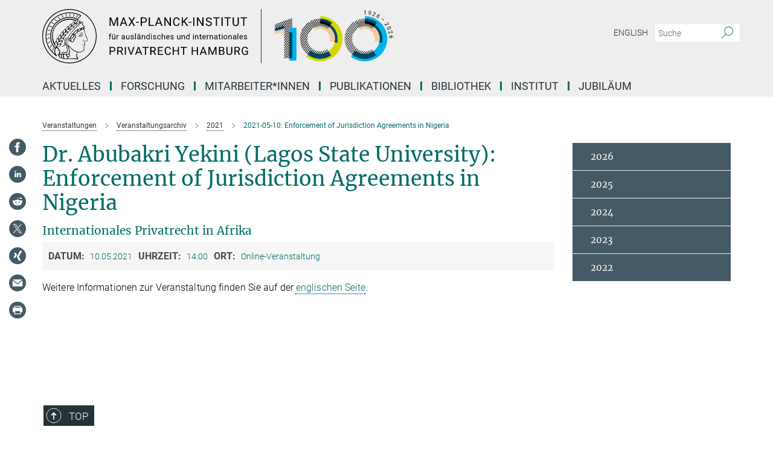

--- FILE ---
content_type: text/html; charset=utf-8
request_url: https://www.mpipriv.de/events/28135/1433628
body_size: 16220
content:
<!DOCTYPE html>
<html prefix="og: http://ogp.me/ns#" lang="de">
<head>
  <meta http-equiv="X-UA-Compatible" content="IE=edge">
  <meta content="width=device-width, initial-scale=1.0" name="viewport">
  <meta http-equiv="Content-Type" content="text/html; charset=utf-8"/>
  <title>2021-05-10: Enforcement of Jurisdiction Agreements in Nigeria</title>
  
  <meta name="keywords" content="" /><meta name="description" content="" />
  
  <meta property="og:title" content="Dr. Abubakri Yekini (Lagos State University): Enforcement of Jurisdiction Agreements in Nigeria">
<meta property="og:description" content="">
<meta property="og:type" content="website">
<meta property="og:url" content="https://www.mpipriv.de/events/28135/1433628">
<meta property="og:image" content="https://www.mpipriv.de/event_images/28135-1646394580.jpeg">


  
  


  <meta name="msapplication-TileColor" content="#fff" />
<meta name="msapplication-square70x70logo" content="/assets/touch-icon-70x70-16c94b19254f9bb0c9f8e8747559f16c0a37fd015be1b4a30d7d1b03ed51f755.png" />
<meta name="msapplication-square150x150logo" content="/assets/touch-icon-150x150-3b1e0a32c3b2d24a1f1f18502efcb8f9e198bf2fc47e73c627d581ffae537142.png" />
<meta name="msapplication-wide310x150logo" content="/assets/touch-icon-310x150-067a0b4236ec2cdc70297273ab6bf1fc2dcf6cc556a62eab064bbfa4f5256461.png" />
<meta name="msapplication-square310x310logo" content="/assets/touch-icon-310x310-d33ffcdc109f9ad965a6892ec61d444da69646747bd88a4ce7fe3d3204c3bf0b.png" />
<link rel="apple-touch-icon" type="image/png" href="/assets/touch-icon-180x180-a3e396f9294afe6618861344bef35fc0075f9631fe80702eb259befcd682a42c.png" sizes="180x180">
<link rel="icon" type="image/png" href="/assets/touch-icon-32x32-143e3880a2e335e870552727a7f643a88be592ac74a53067012b5c0528002367.png" sizes="32x32">

  <link rel="preload" href="/assets/roboto-v20-latin-ext_latin_greek-ext_greek_cyrillic-ext_cyrillic-700-8d2872cf0efbd26ce09519f2ebe27fb09f148125cf65964890cc98562e8d7aa3.woff2" as="font" type="font/woff2" crossorigin="anonymous">
  
  
  
  <script>var ROOT_PATH = '/';var LANGUAGE = 'de';var PATH_TO_CMS = 'https://mpipriv.iedit.mpg.de';var INSTANCE_NAME = 'mpipriv';</script>
  
      <link rel="stylesheet" media="all" href="/assets/responsive_live_green-b4104db02fad82373eaef717c39506fa87036661729168d4cfe06a4e84cae1cb.css" />
    <link rel="stylesheet" media="all" href="/assets/responsive/headerstylesheets/mpipriv-header-7c387cbc5140cf94539d6c899b28d1dd87bc417b967737a8c3f416fb942b9230.css" />

<script>
  window.addEventListener("load", function() {
    var linkElement = document.createElement("link");
    linkElement.rel="stylesheet";
    linkElement.href="/assets/katex/katex-4c5cd0d7a0c68fd03f44bf90378c50838ac39ebc09d5f02a7a9169be65ab4d65.css";
    linkElement.media="all";
    document.head.appendChild(linkElement);
  });
</script>


  

  

  <script>
  if(!window.DCLGuard) {
    window.DCLGuard=true;
  }
</script>
<script type="module">
//<![CDATA[
document.body.addEventListener('Base',function(){  (function (global) {
    if (global.MpgApp && global.MpgApp.object) {
      global.MpgApp.object.id = +'1433628';
    }
  }(window));
});
/*-=deferred=-*/
//]]>
</script>
  <link rel="canonical" href="https://www.mpipriv.de/events/28135/1433628" />


  
  <meta name="csrf-param" content="authenticity_token" />
<meta name="csrf-token" content="ZbBCxTo34zPvYGJdLB8ne9STF-cbFVciOsuMutoYjhlpQrqJcMg37WsMbG_xrXYp9Jq1GvKoM1SJy1FD9uzllw" />
  <meta name="generator" content="JustRelate CX Cloud (www.justrelate.com)" />
  
  
  
  
    <script type="module" >
      window.allHash = { 'manifest':'/assets/manifest-04024382391bb910584145d8113cf35ef376b55d125bb4516cebeb14ce788597','responsive/modules/display_pubman_reference_counter':'/assets/responsive/modules/display_pubman_reference_counter-8150b81b51110bc3ec7a4dc03078feda26b48c0226aee02029ee6cf7d5a3b87e','responsive/modules/video_module':'/assets/responsive/modules/video_module-231e7a8449475283e1c1a0c7348d56fd29107c9b0d141c824f3bd51bb4f71c10','responsive/live/annual_report_overview':'/assets/responsive/live/annual_report_overview-f7e7c3f45d3666234c0259e10c56456d695ae3c2df7a7d60809b7c64ce52b732','responsive/live/annual_review_overview':'/assets/responsive/live/annual_review_overview-49341d85de5d249f2de9b520154d516e9b4390cbf17a523d5731934d3b9089ec','responsive/live/deferred-picture-loader':'/assets/responsive/live/deferred-picture-loader-088fb2b6bedef1b9972192d465bc79afd9cbe81cefd785b8f8698056aa04cf93','responsive/live/employee':'/assets/responsive/live/employee-ac8cd3e48754c26d9eaf9f9965ab06aca171804411f359cbccd54a69e89bc31c','responsive/live/employee_landing_page':'/assets/responsive/live/employee_landing_page-ac8cd3e48754c26d9eaf9f9965ab06aca171804411f359cbccd54a69e89bc31c','responsive/live/employee_search':'/assets/responsive/live/employee_search-47a41df3fc7a7dea603765ad3806515b07efaddd7cf02a8d9038bdce6fa548a1','responsive/live/event_overview':'/assets/responsive/live/event_overview-817c26c3dfe343bed2eddac7dd37b6638da92babec077a826fde45294ed63f3c','responsive/live/gallery_overview':'/assets/responsive/live/gallery_overview-459edb4dec983cc03e8658fafc1f9df7e9d1c78786c31d9864e109a04fde3be7','responsive/live/institute_page':'/assets/responsive/live/institute_page-03ec6d8aaec2eff8a6c1522f54abf44608299523f838fc7d14db1e68d8ec0c7a','responsive/live/institutes_map':'/assets/responsive/live/institutes_map-588c0307e4a797238ba50134c823708bd3d8d640157dc87cf24b592ecdbd874e','responsive/live/job_board':'/assets/responsive/live/job_board-0db2f3e92fdcd350960e469870b9bef95adc9b08e90418d17a0977ae0a9ec8fd','responsive/live/newsroom':'/assets/responsive/live/newsroom-c8be313dabf63d1ee1e51af14f32628f2c0b54a5ef41ce999b8bd024dc64cad2','responsive/live/organigramm':'/assets/responsive/live/organigramm-18444677e2dce6a3c2138ce8d4a01aca7e84b3ea9ffc175b801208634555d8ff','responsive/live/research_page':'/assets/responsive/live/research_page-c8be313dabf63d1ee1e51af14f32628f2c0b54a5ef41ce999b8bd024dc64cad2','responsive/live/science_gallery_overview':'/assets/responsive/live/science_gallery_overview-5c87ac26683fe2f4315159efefa651462b87429147b8f9504423742e6b7f7785','responsive/live/tabcard':'/assets/responsive/live/tabcard-be5f79406a0a3cc678ea330446a0c4edde31069050268b66ce75cfda3592da0d','live/advent_calendar':'/assets/live/advent_calendar-4ef7ec5654db2e7d38c778dc295aec19318d2c1afcbbf6ac4bfc2dde87c57f12','live/employee':'/assets/live/employee-fb8f504a3309f25dbdd8d3cf3d3f55c597964116d5af01a0ba720e7faa186337','live/employee_landing_page':'/assets/live/employee_landing_page-fb8f504a3309f25dbdd8d3cf3d3f55c597964116d5af01a0ba720e7faa186337','live/gallery_overview':'/assets/live/gallery_overview-18a0e0553dd83304038b0c94477d177e23b8b98bff7cb6dd36c7c99bf8082d12','live/podcast_page':'/assets/live/podcast_page-fe7023d277ed2b0b7a3228167181231631915515dcf603a33f35de7f4fd9566f','live/video_page':'/assets/live/video_page-62efab78e58bdfd4531ccfc9fe3601ea90abeb617a6de220c1d09250ba003d37','responsive/mpg_common/live/dropdown_list':'/assets/responsive/mpg_common/live/dropdown_list-71372d52518b3cb50132756313972768fdec1d4fa3ffa38e6655696fe2de5c0b','responsive/mpg_common/live/event_calendar':'/assets/responsive/mpg_common/live/event_calendar-719dd7e7333c7d65af04ddf8e2d244a2646b5f16d0d7f24f75b0bb8c334da6a5','responsive/mpg_common/live/event_registration':'/assets/responsive/mpg_common/live/event_registration-e6771dca098e37c2858ff2b690497f83a2808b6c642e3f4540e8587e1896c84e','responsive/mpg_common/live/expandable':'/assets/responsive/mpg_common/live/expandable-e2143bde3d53151b5ff7279eaab589f3fefb4fd31278ca9064fd6b83b38d5912','responsive/mpg_common/live/gallery_youtube_video':'/assets/responsive/mpg_common/live/gallery_youtube_video-b859711b59a5655b5fa2deb87bd0d137460341c3494a5df957f750c716970382','responsive/mpg_common/live/interactive_table':'/assets/responsive/mpg_common/live/interactive_table-bff65d6297e45592f8608cd64814fc8d23f62cb328a98b482419e4c25a31fdde','responsive/mpg_common/live/intersection-observer':'/assets/responsive/mpg_common/live/intersection-observer-9e55d6cf2aac1d0866ac8588334111b664e643e4e91b10c5cbb42315eb25d974','responsive/mpg_common/live/main_menu':'/assets/responsive/mpg_common/live/main_menu-43966868573e0e775be41cf218e0f15a6399cf3695eb4297bae55004451acada','responsive/mpg_common/live/news_publication_overview':'/assets/responsive/mpg_common/live/news_publication_overview-d1aae55c18bfd7cf46bad48f7392e51fc1b3a3b887bc6312a39e36eaa58936fa','responsive/mpg_common/live/reverse':'/assets/responsive/mpg_common/live/reverse-9d6a32ce7c0f41fbc5249f8919f9c7b76cacd71f216c9e6223c27560acf41c8b','responsive/mpg_common/live/shuffle':'/assets/responsive/mpg_common/live/shuffle-14b053c3d32d46209f0572a91d3240487cd520326247fc2f1c36ea4d3a6035eb','responsive/mpg_common/live/slick_lazyloader':'/assets/responsive/mpg_common/live/slick_lazyloader-ea2704816b84026f362aa3824fcd44450d54dffccb7fca3c853d2f830a5ce412','responsive/mpg_common/live/video':'/assets/responsive/mpg_common/live/video-55b7101b2ac2622a81eba0bdefd94b5c5ddf1476b01f4442c3b1ae855b274dcf','responsive/mpg_common/live/youtube_extension':'/assets/responsive/mpg_common/live/youtube_extension-2b42986b3cae60b7e4153221d501bc0953010efeadda844a2acdc05da907e90f','preview/_pdf_sorting':'/assets/preview/_pdf_sorting-8fa7fd1ef29207b6c9a940e5eca927c26157f93f2a9e78e21de2578e6e06edf0','preview/advent_calendar':'/assets/preview/advent_calendar-4ef7ec5654db2e7d38c778dc295aec19318d2c1afcbbf6ac4bfc2dde87c57f12','preview/annual_review_search':'/assets/preview/annual_review_search-8fa7fd1ef29207b6c9a940e5eca927c26157f93f2a9e78e21de2578e6e06edf0','preview/edit_overlays':'/assets/preview/edit_overlays-cef31afd41d708f542672cc748b72a6b62ed10df9ee0030c11a0892ae937db70','preview/employee':'/assets/preview/employee-fb8f504a3309f25dbdd8d3cf3d3f55c597964116d5af01a0ba720e7faa186337','preview/employee_landing_page':'/assets/preview/employee_landing_page-fb8f504a3309f25dbdd8d3cf3d3f55c597964116d5af01a0ba720e7faa186337','preview/gallery_overview':'/assets/preview/gallery_overview-ca27fbd8e436a0f15e28d60a0a4a5861f7f9817b9cb44cb36ae654ebe03eec2a','preview/lodash':'/assets/preview/lodash-01fbab736a95109fbe4e1857ce7958edc28a78059301871a97ed0459a73f92d2','preview/overlay':'/assets/preview/overlay-4b3006f01cc2a80c44064f57acfdb24229925bbf211ca5a5e202b0be8cd2e66e','preview/overlay_ajax_methods':'/assets/preview/overlay_ajax_methods-0cceedf969995341b0aeb5629069bf5117896d2b053822e99f527e733430de65','preview/pdf_overview':'/assets/preview/pdf_overview-8fa7fd1ef29207b6c9a940e5eca927c26157f93f2a9e78e21de2578e6e06edf0','preview/podcast_page':'/assets/preview/podcast_page-8b696f28fe17c5875ac647a54463d6cf4beda5fa758ba590dd50d4f7d11e02a0','preview/preview':'/assets/preview/preview-7d20d27ffa274bf0336cbf591613fbbffd4fa684d745614240e81e11118b65c2','preview/science_gallery_overview':'/assets/preview/science_gallery_overview-00600feadb223d3b4cb5432a27cc6bee695f2b95225cb9ecf2e9407660ebcc35','preview/video_page':'/assets/preview/video_page-5359db6cf01dcd5736c28abe7e77dabdb4c7caa77184713f32f731d158ced5a8','preview_manifest':'/assets/preview_manifest-04024382391bb910584145d8113cf35ef376b55d125bb4516cebeb14ce788597','editmarker':'/assets/editmarker-b8d0504e39fbfef0acc731ba771c770852ec660f0e5b8990b6d367aefa0d9b9c','live':'/assets/live-4aa8e228b0242df1d2d064070d3be572a1ad3e67fe8c70b092213a5236b38737','print':'/assets/print-08c7a83da7f03ca9674c285c1cc50a85f44241f0bcef84178df198c8e9805c3c','mpg_base':'/assets/mpg_base-161fbafcd07f5fc9b56051e8acd88e712c103faef08a887e51fdcf16814b7446','mpg_fouc':'/assets/mpg_fouc-e8a835d89f91cf9c99be7a651f3ca1d04175934511621130554eef6aa910482c','mpg_amd':'/assets/mpg_amd-7c9ab00ac1b3a8c78cac15f76b6d33ed50bb1347cea217b0848031018ef80c94','mpg_amd_bundle':'/assets/mpg_amd_bundle-932e0d098e1959a6b4654b199e4c02974ab670115222c010a0bcc14756fce071','responsive/friendlycaptcha/widget.module.min':'/assets/responsive/friendlycaptcha/widget.module.min-19cabfb2100ce6916acaa628a50895f333f8ffb6a12387af23054565ee2122f2','responsive/honeybadger.min':'/assets/responsive/honeybadger.min-213763a8258237e8c4d12f0dbd98d8a966023b02f7433c1a05c1bace6ef120ec','responsive_live':'/assets/responsive_live-d4b4a938cbf67a69dc6ba9767c95bb10486874f069e457abc2ad6f53c7126fac','katex/katex':'/assets/katex/katex-ca9d4097b1925d5d729e5c4c7ffcdb44112ba08c53e7183feb26afa6927cc4fd','responsive/tsmodules/cashew':'/assets/responsive/tsmodules/cashew-f2b3a6f988f933937212c2239a5008703225511ab19b4a6d6cbead2e9904ae21','responsive/tsmodules/datahandler':'/assets/responsive/tsmodules/datahandler-18b09253aa824ba684b48d41aea5edb6321851210404bdc3c47922c961181980','responsive/tsmodules/edit-menu':'/assets/responsive/tsmodules/edit-menu-ed8038730fbc4b64d700f28f3ccdcc8c33cc558e1182af3f37b6b4374a3ad3b6','responsive/tsmodules/edit':'/assets/responsive/tsmodules/edit-80ca9b5137f2eeb575e45f3ff1fd611effb73bd27d9f920d5f758c27a4212067','responsive/tsmodules/image-information':'/assets/responsive/tsmodules/image-information-2766379bd0ae7c612169084e5437d5662006eec54acbecba9f83ac8773ac20fa','responsive/tsmodules/languages':'/assets/responsive/tsmodules/languages-33d886fa0f8a758ac8817dfaf505c136d22e86a95988298f3b14cf46c870a586','responsive/tsmodules/menu':'/assets/responsive/tsmodules/menu-dc7cee42b20a68a887e06bb1979d6ecc601ff8dd361b80cc6a8190e33ab7f005','responsive/tsmodules/notify':'/assets/responsive/tsmodules/notify-44b67b61195156d3827af8dfd00797cd327f013dc404720659f2d3da19cf6f77','responsive/tsmodules/virtual-form':'/assets/responsive/tsmodules/virtual-form-31974440dbd9f79534149b9376a63b1f2e0b542abb5ba898e4fbaeef377d66ca' }
    </script>
    <script type="module">
//<![CDATA[
document.body.addEventListener('AMD',function(){    requirejs.config({
      waitSeconds:0,
      paths: allHash
    })
});
/*-=deferred=-*/
//]]>
</script></head>

 <body class="mpipriv event  language-de" id="top">
  
  
  

<header class="navbar hero navigation-on-bottom">

  <div class="container remove-padding header-main-container">


    <div class="navbar-header">
        <a class="navbar-brand mpg-icon mpg-icon-logo language-de language-degreen" aria-label="Logo Max-Planck-Institut für ausländisches und internationales Privatrecht, zur Startseite" href="/"></a>
    </div>

    <div class="lang-search">
      <div class="collapse navbar-collapse bs-navbar-collapse">
        <ul class="hidden-xs hidden-sm nav navbar-nav navbar-right navbar-meta">
          <li class="language-switcher-links">
            
    <a href="/1433648/2021">English</a>


          </li>
          <li>
            <form class="navbar-form navbar-left search-field hidden-xs" role="search" action="/2394/suchergebnis" accept-charset="UTF-8" method="get">
  <div class="form-group noindex">
    <input class="form-control searchfield"
      name="searchfield"
      placeholder="Suche"
      value=""
      type="search"
      aria-label="Bitte geben Sie einen Suchbegriff ein."
    />
    <button class="btn btn-default searchbutton" aria-label="Suche">
      <i class="mpg-icon mpg-icon-search" role="img" aria-hidden="true"></i>
    </button>
  </div>
</form>
          </li>
          <li>
            
          </li>

        </ul>
      </div>
    </div>


    <div class="navbar-title-wrapper">

      <nav class="navbar navbar-default" aria-label="Hauptnavigation">
        <div class="navbar-header">
          <div class="visible-xs visible-sm">
            <button class="nav-btn navbar-toggle" type="button" data-toggle="collapse" data-target="#main-navigation-container" aria-haspopup="true" aria-expanded="false" aria-label="Hauptnavigations-Schalter">
              <svg width="40" height="40" viewBox="-25 -25 50 50">
                <circle cx="0" cy="0" r="25" fill="none"/>
                <rect class="burgerline-1" x="-15" y="-12" width="30" height="4" fill="black"/>
                <rect class="burgerline-2" x="-15" y="-2" width="30" height="4" fill="black"/>
                <rect class="burgerline-3" x="-15" y="8" width="30" height="4" fill="black"/>
              </svg>
            </button>
          </div>
        </div>

        <div class="collapse navbar-collapse js-navbar-collapse noindex" id="main-navigation-container">

          <div class="mobile-search-pwa-container">
            <div class="mobile-search-container">
              <form class="navbar-form navbar-left search-field visible-sm visible-xs mobile clearfix" role="search" action="/2394/suchergebnis" accept-charset="UTF-8" method="get">
  <div class="form-group noindex">
    <input class="form-control searchfield"
      name="searchfield"
      placeholder="Suche"
      value=""
      type="search"
      aria-label="Bitte geben Sie einen Suchbegriff ein."
    />
    <button class="btn btn-default searchbutton" aria-label="Suche">
      <i class="mpg-icon mpg-icon-search" role="img" aria-hidden="true"></i>
    </button>
  </div>
</form>
            </div>
              
          </div>

          
            <ul class="nav navbar-nav col-xs-12" id="main_nav" data-timestamp="2026-01-21T13:30:06.903Z">
<li class="dropdown mega-dropdown clearfix" tabindex="0" data-positioning="2">
<a class="main-navi-item dropdown-toggle undefined" id="Root-de.0">Aktuelles<span class="arrow-dock"></span></a><a class="dropdown-toggle visible-xs visible-sm" data-no-bs-toggle="dropdown" role="button" aria-expanded="false" aria-controls="flyout-Root-de.0"><span class="mpg-icon mpg-icon-down2"></span></a><ul id="flyout-Root-de.0" class="col-xs-12 dropdown-menu  mega-dropdown-menu row">
<li class="col-xs-12 col-sm-4 menu-column"><ul class="main">
<li class="dropdown-title"><a href="/889999/aktuelle-meldungen" id="Root-de.0.0.0">Aktuelle Meldungen</a></li>
<li class="dropdown-title"><a href="/topthemen" id="Root-de.0.0.1">TopThemen</a></li>
<li class="dropdown-title"><a href="/1432827/neuerscheinungen" id="Root-de.0.0.2">Neuerscheinungen</a></li>
<li class="dropdown-title">
<a id="Root-de.0.0.3">Veranstaltungen</a><ul>
<li><a href="/veranstaltungen" id="Root-de.0.0.3.0">Aktuelle Veranstaltungen</a></li>
<li><a href="/veranstaltungsberichte" id="Root-de.0.0.3.1">Berichte und Videos</a></li>
</ul>
</li>
</ul></li>
<li class="col-xs-12 col-sm-4 menu-column"><ul class="main">
<li class="dropdown-title"><a href="/plg" id="Root-de.0.1.0">Private Law Gazette</a></li>
<li class="dropdown-title"><a href="/mediathek" id="Root-de.0.1.1">Mediathek</a></li>
<li class="dropdown-title">
<a id="Root-de.0.1.2">Social Media</a><ul>
<li><a class="external" href="https://www.linkedin.com/company/mpipriv" target="_blank" id="Root-de.0.1.2.0">LinkedIn</a></li>
<li><a class="external" href="https://www.instagram.com/mpipriv/" target="_blank" id="Root-de.0.1.2.1">Instagram</a></li>
<li><a class="external" href="https://wisskomm.social/@mpipriv" target="_blank" id="Root-de.0.1.2.2">Mastodon</a></li>
</ul>
</li>
</ul></li>
</ul>
</li>
<li class="dropdown mega-dropdown clearfix" tabindex="0" data-positioning="3">
<a class="main-navi-item dropdown-toggle undefined" id="Root-de.1">Forschung<span class="arrow-dock"></span></a><a class="dropdown-toggle visible-xs visible-sm" data-no-bs-toggle="dropdown" role="button" aria-expanded="false" aria-controls="flyout-Root-de.1"><span class="mpg-icon mpg-icon-down2"></span></a><ul id="flyout-Root-de.1" class="col-xs-12 dropdown-menu  mega-dropdown-menu row">
<li class="col-xs-12 col-sm-4 menu-column"><ul class="main">
<li class="dropdown-title">
<a href="/forschungsschwerpunkte" id="Root-de.1.0.0">Forschungsschwerpunkte</a><ul>
<li><a href="/rechtsvergleichung" id="Root-de.1.0.0.0">Rechtsvergleichung</a></li>
<li><a href="/recht-der-person" id="Root-de.1.0.0.1">Recht der Person, der Familie und des privaten Lebens</a></li>
<li><a href="/internationales-privatrecht-verfahrensrecht" id="Root-de.1.0.0.2">Internationales Privat- und Verfahrensrecht</a></li>
<li><a href="/handelsrecht-gesellschaftsrecht" id="Root-de.1.0.0.3">Handels-, Gesellschafts- und Kapitalmarktrecht</a></li>
<li><a href="/rechtsgeschichte-rechtstheorie-rechtsoekonomie" id="Root-de.1.0.0.4">Grundlagen: Rechtstheorie, Ökonomie und Sozialwissenschaften</a></li>
</ul>
</li>
<li class="dropdown-title"><a href="/taetigkeitsberichte" id="Root-de.1.0.1">Tätigkeitsberichte</a></li>
</ul></li>
<li class="col-xs-12 col-sm-4 menu-column"><ul class="main">
<li class="dropdown-title">
<a href="/kompetenzzentren" id="Root-de.1.1.0">Kompetenzzentren</a><ul>
<li><a href="/china-korea" id="Root-de.1.1.0.0">China und Korea</a></li>
<li><a href="/japan" id="Root-de.1.1.0.1">Japan</a></li>
<li><a href="/lateinamerika" id="Root-de.1.1.0.2">Lateinamerika</a></li>
<li><a href="/tuerkei" id="Root-de.1.1.0.3">Türkei</a></li>
<li><a href="/recht-arabischer-und-islamischer-laender" id="Root-de.1.1.0.4">Kompetenzzentrum für das Recht arabischer und islamischer Länder</a></li>
<li><a href="/anwendung-ausl-rechts" id="Root-de.1.1.0.5">Kompetenzzentrum für die Anwendung ausländischen Rechts</a></li>
</ul>
</li>
<li class="dropdown-title"><a href="/artificialjustice" id="Root-de.1.1.1">Minerva Fast Track-Forschungsgruppe „Artificial Justice“</a></li>
</ul></li>
<li class="col-xs-12 col-sm-4 menu-column"><ul class="main">
<li class="dropdown-title">
<a href="/veranstaltungen" id="Root-de.1.2.0">Veranstaltungen</a><ul>
<li><a href="/veranstaltungsreihen" id="Root-de.1.2.0.0">Veranstaltungsreihen</a></li>
<li><a href="/veranstaltungsberichte" id="Root-de.1.2.0.1">Berichte und Videos</a></li>
<li><a href="/veranstaltungsarchiv" id="Root-de.1.2.0.2">Archiv</a></li>
</ul>
</li>
<li class="dropdown-title">
<a href="/forschungsaufenthalte" id="Root-de.1.2.1">Forschungsaufenthalte</a><ul>
<li><a href="/selbstfinanzierter-forschungsaufenthalt" id="Root-de.1.2.1.0">Selbstfinanzierter Forschungsaufenthalt</a></li>
<li><a href="/stipendienprogramm" id="Root-de.1.2.1.1">Stipendienprogramm des Instituts</a></li>
<li><a href="/stipendien" id="Root-de.1.2.1.2">Stipendien anderer Organisationen</a></li>
<li><a href="/forschungsgaeste" id="Root-de.1.2.1.3">Welcome Center für Gäste und Stipendiat*innen</a></li>
</ul>
</li>
</ul></li>
</ul>
</li>
<li class="dropdown mega-dropdown clearfix" tabindex="0" data-positioning="3">
<a class="main-navi-item dropdown-toggle undefined" id="Root-de.2">Mitarbeiter*innen<span class="arrow-dock"></span></a><a class="dropdown-toggle visible-xs visible-sm" data-no-bs-toggle="dropdown" role="button" aria-expanded="false" aria-controls="flyout-Root-de.2"><span class="mpg-icon mpg-icon-down2"></span></a><ul id="flyout-Root-de.2" class="col-xs-12 dropdown-menu  mega-dropdown-menu row">
<li class="col-xs-12 col-sm-4 menu-column"><ul class="main">
<li class="dropdown-title">
<a href="/direktoren" id="Root-de.2.0.0">Direktorium</a><ul>
<li><a href="/fleischer" id="Root-de.2.0.0.0">Holger Fleischer</a></li>
<li><a href="/rmichaels" id="Root-de.2.0.0.1">Ralf Michaels</a></li>
<li><a href="/anne-roethel" id="Root-de.2.0.0.2">Anne Röthel</a></li>
</ul>
</li>
<li class="dropdown-title"><a href="/emeriti" id="Root-de.2.0.1">Emeriti</a></li>
<li class="dropdown-title"><a href="/1114282/auswaertiges-wissenschaftliches-mitglied" id="Root-de.2.0.2">Auswärtige Mitglieder</a></li>
</ul></li>
<li class="col-xs-12 col-sm-4 menu-column"><ul class="main"><li class="dropdown-title">
<a href="/wissenschaftler-innen" id="Root-de.2.1.0">Wissenschaftler*innen</a><ul>
<li><a href="/referent-innen" id="Root-de.2.1.0.0">Referent*innen</a></li>
<li><a href="/assistent-innen" id="Root-de.2.1.0.1">Assistent*innen</a></li>
<li><a href="/studentische-hilfskraefte" id="Root-de.2.1.0.2">Studentische Hilfskräfte</a></li>
<li><a href="/affiliates" id="Root-de.2.1.0.3">Affiliates</a></li>
<li><a href="/ehemalige" id="Root-de.2.1.0.4">Ehemalige</a></li>
<li><a href="/gaeste" id="Root-de.2.1.0.5">Wissenschaftliche Gäste</a></li>
</ul>
</li></ul></li>
<li class="col-xs-12 col-sm-4 menu-column"><ul class="main">
<li class="dropdown-title">
<a href="/service-administration" id="Root-de.2.2.0">Service &amp; Administration</a><ul>
<li><a href="/ansprechpartner-bibliothek" id="Root-de.2.2.0.0">Bibliothek</a></li>
<li><a href="/it" id="Root-de.2.2.0.1">IT</a></li>
<li><a href="/forschungskoordination-wissenschaftskommunikation" id="Root-de.2.2.0.2">Forschungskoordination und Wissenschaftskommunikation</a></li>
<li><a href="/rechtsauskuenfte-gutachten" id="Root-de.2.2.0.3">Rechtsauskünfte und Gutachten</a></li>
<li><a href="/redaktionen" id="Root-de.2.2.0.4">Redaktionen</a></li>
<li><a href="/verwaltung" id="Root-de.2.2.0.5">Verwaltung</a></li>
</ul>
</li>
<li class="dropdown-title"><a href="/gesamtverzeichnis" id="Root-de.2.2.1">Gesamtverzeichnis der Mitarbeiter*innen</a></li>
</ul></li>
</ul>
</li>
<li class="dropdown mega-dropdown clearfix" tabindex="0" data-positioning="3">
<a class="main-navi-item dropdown-toggle undefined" id="Root-de.3">Publikationen<span class="arrow-dock"></span></a><a class="dropdown-toggle visible-xs visible-sm" data-no-bs-toggle="dropdown" role="button" aria-expanded="false" aria-controls="flyout-Root-de.3"><span class="mpg-icon mpg-icon-down2"></span></a><ul id="flyout-Root-de.3" class="col-xs-12 dropdown-menu  mega-dropdown-menu row">
<li class="col-xs-12 col-sm-4 menu-column"><ul class="main"><li class="dropdown-title">
<a href="/institutspublikationen" id="Root-de.3.0.0">Institutspublikationen</a><ul>
<li><a href="/rabelsz" id="Root-de.3.0.0.0">Rabels Zeitschrift</a></li>
<li><a href="/btripr-matipr-studipr-reihen" id="Root-de.3.0.0.1">Beiträge, Materialien und Studien zum ausländischen und internationalen Privatrecht</a></li>
<li><a href="/iprspr-entscheidungen" id="Root-de.3.0.0.2">Die deutsche Rechtsprechung auf dem Gebiete des internationalen Privatrechts</a></li>
<li><a href="/ipg-gutachten" id="Root-de.3.0.0.3">Gutachten zum internationalen und ausländischen Privatrecht</a></li>
<li><a href="/zjapanr" id="Root-de.3.0.0.4">Zeitschrift für Japanisches Recht</a></li>
<li><a href="/zchinr" id="Root-de.3.0.0.5">Zeitschrift für Chinesisches Recht</a></li>
<li><a href="/rps-ssrn-reihe" id="Root-de.3.0.0.6">Max Planck Private Law Research Paper Series</a></li>
<li><a href="/re-pub-pure-reihe" id="Root-de.3.0.0.7">Re-Publication Series im Repositorium der MPG</a></li>
<li><a href="/hwb-eup" id="Root-de.3.0.0.8">Handwörterbuch des Europäischen Privatrechts / Max Planck Encyclopedia of European Private Law</a></li>
</ul>
</li></ul></li>
<li class="col-xs-12 col-sm-4 menu-column"><ul class="main"><li class="dropdown-title">
<a id="Root-de.3.1.0">Weitere regelmäßige Veröffentlichungen</a><ul>
<li><a href="/ebor" id="Root-de.3.1.0.0">European Business Organization Law Review</a></li>
<li><a href="/ecfr" id="Root-de.3.1.0.1">European Company and Financial Law Review</a></li>
<li><a href="/gesellschaftsrecht-kapitalmarktrecht-in-deutschland-oesterreich-schweiz" id="Root-de.3.1.0.2">Gesellschafts- und Kapitalmarktrecht in Deutschland, Österreich und der Schweiz</a></li>
<li><a href="/zeup" id="Root-de.3.1.0.3">Zeitschrift für Europäisches Privatrecht</a></li>
<li><a href="/zgr" id="Root-de.3.1.0.4">Zeitschrift für Unternehmens- und Gesellschaftsrecht</a></li>
</ul>
</li></ul></li>
<li class="col-xs-12 col-sm-4 menu-column"><ul class="main"><li class="dropdown-title">
<a href="/publikationsverzeichnis" id="Root-de.3.2.0">Publikationen der Mitarbeiter*innen</a><ul>
<li><a href="/publikationsverzeichnis?year=2024" id="Root-de.3.2.0.0">2024</a></li>
<li><a href="/publikationsverzeichnis?year=2023" id="Root-de.3.2.0.1">2023</a></li>
<li><a href="/publikationsverzeichnis?year=2022" id="Root-de.3.2.0.2">2022</a></li>
<li><a href="/publikationen/suche" id="Root-de.3.2.0.3">Suche</a></li>
</ul>
</li></ul></li>
</ul>
</li>
<li class="dropdown mega-dropdown clearfix" tabindex="0" data-positioning="3">
<a class="main-navi-item dropdown-toggle undefined" id="Root-de.4">Bibliothek<span class="arrow-dock"></span></a><a class="dropdown-toggle visible-xs visible-sm" data-no-bs-toggle="dropdown" role="button" aria-expanded="false" aria-controls="flyout-Root-de.4"><span class="mpg-icon mpg-icon-down2"></span></a><ul id="flyout-Root-de.4" class="col-xs-12 dropdown-menu  mega-dropdown-menu row">
<li class="col-xs-12 col-sm-4 menu-column"><ul class="main">
<li class="dropdown-title"><a href="/bibliothek" id="Root-de.4.0.0">Profil und Bestand</a></li>
<li class="dropdown-title"><a href="/benutzung-bibliothek" id="Root-de.4.0.1">Benutzung</a></li>
<li class="dropdown-title"><a href="/ansprechpartner-bibliothek" id="Root-de.4.0.2">Ansprechpartner*innen</a></li>
<li class="dropdown-title"><a href="/faq-bibliothek" id="Root-de.4.0.3">FAQ</a></li>
</ul></li>
<li class="col-xs-12 col-sm-4 menu-column"><ul class="main"><li class="dropdown-title">
<a href="/recherche" id="Root-de.4.1.0">Recherche</a><ul>
<li><a class="external" href="https://aleph.mpg.de/F?func=file&amp;file_name=find-b&amp;local_base=ipr01" target="_blank" id="Root-de.4.1.0.0">Bibliothekskatalog OPAC</a></li>
<li><a href="/recherche#eZeitschriften" id="Root-de.4.1.0.1">Zeitschriften</a></li>
<li><a href="/recherche#Datenbanken" id="Root-de.4.1.0.2">Datenbanken</a></li>
<li><a href="/recherche#BibLinks" id="Root-de.4.1.0.3">Bibliographische Links</a></li>
</ul>
</li></ul></li>
<li class="col-xs-12 col-sm-4 menu-column"><ul class="main"><li class="dropdown-title">
<a href="/auswaertige-literaturanfragen" id="Root-de.4.2.0">Auswärtige Literaturanfragen</a><ul>
<li><a href="/auswaertige-literaturanfragen#Leihverkehr" id="Root-de.4.2.0.0">Leihverkehr</a></li>
<li><a href="/auswaertige-literaturanfragen#Auskunft" id="Root-de.4.2.0.1">Literaturauskünfte</a></li>
<li><a href="/auswaertige-literaturanfragen#Gebuehrenordnung" id="Root-de.4.2.0.2">Gebührenordnung</a></li>
</ul>
</li></ul></li>
</ul>
</li>
<li class="dropdown mega-dropdown clearfix" tabindex="0" data-positioning="3">
<a class="main-navi-item dropdown-toggle undefined" id="Root-de.5">Institut<span class="arrow-dock"></span></a><a class="dropdown-toggle visible-xs visible-sm" data-no-bs-toggle="dropdown" role="button" aria-expanded="false" aria-controls="flyout-Root-de.5"><span class="mpg-icon mpg-icon-down2"></span></a><ul id="flyout-Root-de.5" class="col-xs-12 dropdown-menu  mega-dropdown-menu row">
<li class="col-xs-12 col-sm-4 menu-column"><ul class="main">
<li class="dropdown-title">
<a href="/ueber-uns" id="Root-de.5.0.0">Über Uns</a><ul>
<li><a href="/geschichte-des-instituts" id="Root-de.5.0.0.0">Geschichte</a></li>
<li><a href="/taetigkeitsberichte" id="Root-de.5.0.0.1">Tätigkeitsberichte</a></li>
<li><a href="/915479/fachbeirat-und-kuratorium" id="Root-de.5.0.0.2">Fachbeirat und Kuratorium</a></li>
</ul>
</li>
<li class="dropdown-title">
<a href="/freunde-des-mpi" id="Root-de.5.0.1">Freunde des MPI</a><ul>
<li><a href="/jahrestreffen" id="Root-de.5.0.1.0">Jahrestreffen</a></li>
<li><a href="/konrad-zweigert-stipendium" id="Root-de.5.0.1.1">Konrad-Zweigert-Stipendium</a></li>
<li><a href="/mitglied-werden" id="Root-de.5.0.1.2">Mitglied werden</a></li>
</ul>
</li>
</ul></li>
<li class="col-xs-12 col-sm-4 menu-column"><ul class="main">
<li class="dropdown-title">
<a href="/pressearbeit-oeffentlichkeitsarbeit" id="Root-de.5.1.0">Presse- und Öffentlichkeitsarbeit</a><ul>
<li><a href="/pressearbeit-oeffentlichkeitsarbeit#aktuelles" id="Root-de.5.1.0.0">Aktuelles</a></li>
<li><a href="/plg" id="Root-de.5.1.0.1">Private Law Gazette</a></li>
<li><a href="/pressearbeit-oeffentlichkeitsarbeit#services_fuer_journalistinnen" id="Root-de.5.1.0.2">Services für Journalist*innen</a></li>
</ul>
</li>
<li class="dropdown-title">
<a id="Root-de.5.1.1">Kooperationen</a><ul>
<li><a href="/kooperationen" id="Root-de.5.1.1.0">Austauschprogramme</a></li>
<li><a href="/1772541/max-planck-law" id="Root-de.5.1.1.1">Max Planck Law</a></li>
</ul>
</li>
<li class="dropdown-title"><a href="/rechtsauskuenfte-gutachten" id="Root-de.5.1.2">Rechtsauskünfte und Gutachten</a></li>
</ul></li>
<li class="col-xs-12 col-sm-4 menu-column"><ul class="main">
<li class="dropdown-title">
<a href="/karriere" id="Root-de.5.2.0">Karriere</a><ul>
<li><a href="/stellenangebote" id="Root-de.5.2.0.0">Stellenangebote</a></li>
<li><a href="/chancengleichheit" id="Root-de.5.2.0.1">Chancengleichheit</a></li>
<li><a href="/ausbildungsmoeglichkeiten" id="Root-de.5.2.0.2">Ausbildungsmöglichkeiten</a></li>
<li><a href="/nachwuchsfoerderung" id="Root-de.5.2.0.3">Nachwuchsförderung</a></li>
<li><a href="/initiativbewerbung" id="Root-de.5.2.0.4">Initiativbewerbung</a></li>
</ul>
</li>
<li class="dropdown-title"><a href="/welcome-center" id="Root-de.5.2.1">Welcome Center</a></li>
</ul></li>
</ul>
</li>
<li class="dropdown mega-dropdown clearfix" tabindex="0" data-positioning="0"><a class="main-navi-item dropdown-toggle undefined" id="Root-de.6" href="/100jahre">Jubiläum<span></span></a></li>
</ul>

          <div class="text-center language-switcher visible-xs visible-sm">
            
    <a href="/1433648/2021">English</a>


          </div>
        </div>
      </nav>
    </div>
  </div>
</header>

<header class="container-full-width visible-print-block">
  <div class="container">
    <div class="row">
      <div class="col-xs-12">
        <div class="content">
              <span class="mpg-icon mpg-icon-logo custom-print-header language-de">
                Max-Planck-Institut für ausländisches und internationales Privatrecht
              </span>
        </div>
      </div>
    </div>
  </div>
</header>

<script type="module">
//<![CDATA[
document.body.addEventListener('Base',function(){  var mainMenu;
  if(typeof MpgCommon != "undefined") {
    mainMenu = new MpgCommon.MainMenu();
  }
});
/*-=deferred=-*/
//]]>
</script>
  
  <div id="page_content">
    
  <h2></h2>
  <div class="container content-wrapper">
    <div class="row">
        <article class="col-md-9 ">

        <div class="noindex">
  <nav class="hidden-print" aria-label="Breadcrumb">
    <ol class="breadcrumb clearfix" vocab="http://schema.org/" typeof="BreadcrumbList">

          <li class="breadcrumb-item" property="itemListElement" typeof="ListItem">
            <a property="item"
               typeof="WebPage"
               href="/veranstaltungen"
               class=""
               title="">
              <span property="name">Veranstaltungen</span>
            </a>
            <meta property="position" content="3">
          </li>
          <li class="breadcrumb-item" property="itemListElement" typeof="ListItem">
            <a property="item"
               typeof="WebPage"
               href="/veranstaltungsarchiv"
               class=""
               title="">
              <span property="name">Veranstaltungsarchiv</span>
            </a>
            <meta property="position" content="4">
          </li>
          <li class="breadcrumb-item" property="itemListElement" typeof="ListItem">
            <a property="item"
               typeof="WebPage"
               href="/1433628/2021"
               class=""
               title="">
              <span property="name">2021</span>
            </a>
            <meta property="position" content="5">
          </li>
      <li class="breadcrumb-item active" property="itemListElement" typeof="ListItem" aria-current="page">
        <span property="name">2021-05-10: Enforcement of Jurisdiction Agreements in Nigeria</span>
        <meta property="position" content="6">
      </li>
    </ol>
  </nav>
</div>



        
<div class="content">

  <h1>Dr. Abubakri Yekini (Lagos State University): Enforcement of Jurisdiction Agreements in Nigeria</h1>
    <h3 class="subtitle serif">Internationales Privatrecht in Afrika</h3>
  <div class="social-media-buttons hidden-print opposite">
  <a class="social-button facebook" target="_blank" title="Facebook" href="http://www.facebook.com/sharer.php?t=Max-Planck-Institut+f%C3%BCr+ausl%C3%A4ndisches+und+internationales+Privatrecht+-+Dr.+Abubakri+Yekini+%28Lagos+State+University%29%3A+Enforcement+of+Jurisdiction+Agreements+in+Nigeria&u=https%3A%2F%2Fwww.mpipriv.de%2Fevents%2F28135%2F1433628"></a>
  <a class="social-button linkedin" target="_blank" title="LinkedIn" href="https://www.linkedin.com/sharing/share-offsite/?url=https%3A%2F%2Fwww.mpipriv.de%2Fevents%2F28135%2F1433628"></a>
  <a class="social-button reddit" target="_blank" title="Reddit" href="https://reddit.com/submit?title=Max-Planck-Institut+f%C3%BCr+ausl%C3%A4ndisches+und+internationales+Privatrecht+-+Dr.+Abubakri+Yekini+%28Lagos+State+University%29%3A+Enforcement+of+Jurisdiction+Agreements+in+Nigeria&url=https%3A%2F%2Fwww.mpipriv.de%2Fevents%2F28135%2F1433628"></a>
  
  
  <a class="social-button twitter" target="_blank" title="Twitter" href="http://twitter.com/intent/tweet?text=Max-Planck-Institut+f%C3%BCr+ausl%C3%A4ndisches+und+internationales+Privatrecht+-+Dr.+Abubakri+Yekini+%28Lagos+State+University%29%3A+Enforcement+of+Jurisdiction+Agreements+in+Nigeria&url=https%3A%2F%2Fwww.mpipriv.de%2Fevents%2F28135%2F1433628"></a>
  <a class="social-button whatsapp visible-xs" title="WhatsApp" href="whatsapp://send?text=Max-Planck-Institut+f%C3%BCr+ausl%C3%A4ndisches+und+internationales+Privatrecht+-+Dr.+Abubakri+Yekini+%28Lagos+State+University%29%3A+Enforcement+of+Jurisdiction+Agreements+in+Nigeria+https%3A%2F%2Fwww.mpipriv.de%2Fevents%2F28135%2F1433628"></a>
  <a class="social-button xing" target="_blank" title="Xing" href="https://www.xing.com/spi/shares/new?url=https%3A%2F%2Fwww.mpipriv.de%2Fevents%2F28135%2F1433628"></a>
  <a class="social-button email" title="E-Mail" href="mailto:?body=https%3A%2F%2Fwww.mpipriv.de%2Fevents%2F28135%2F1433628&subject=Max-Planck-Institut%20f%C3%BCr%20ausl%C3%A4ndisches%20und%20internationales%20Privatrecht%20-%20Dr.%20Abubakri%20Yekini%20%28Lagos%20State%20University%29%3A%20Enforcement%20of%20Jurisdiction%20Agreements%20in%20Nigeria"></a>
  <a class="social-button print" title="Print" href=""></a>
</div>
<script>
  function updateMastodonHref(event, link) {
    event.preventDefault();

    let site = prompt("Geben Sie den Mastodon-Server ein, den Sie verwenden (z. B. mastodon.social):");

    if (site) {
      try {
        let inputUrl;

        if (site.startsWith('http')) {
          inputUrl = new URL(site);
          inputUrl.protocol = "https:"
        } else {
          inputUrl = new URL('https://' + site);
        }

        let hostname = inputUrl.hostname;

        let url = new URL(link.href);
        url.hostname = hostname;

        window.open(url.toString(), "_blank");
      } catch (e) {
        console.error("Error updating Mastodon URL:", e);
        alert("Please enter a valid domain name");
      }
    }

    return false;
  }
</script>

  <div class="box-grey">
    <ul class="event_data">
  
    <li class="event_date">
  <span class="label">
    Datum:
  </span>
  <span class="value">10.05.2021</span>
</li>

  <li class="event_time">
  <span class="label">
    Uhrzeit:
  </span>
  <span class="value">14:00</span>
</li>


  
  
  
  
  <li class="location">
  <span class="label">
    Ort:
  </span>
  <span class="value">Online-Veranstaltung</span>
</li>

  
  
  
  
  
</ul>

  </div>



  <div class="description">
    <p>

</p><p>Weitere Informationen zur Veranstaltung finden Sie auf der <a href="https://www.mpipriv.de/events/28134/2376">englischen Seite</a>. </p><p>

<b></b><i></i><u></u><sub></sub><sup></sup><br></p>
  </div>

</div>



        </article>

      <aside class="sidebar hidden-print">

  <div class="col-md-3 ">
    <div class="graybox_container noindex hidden-print">
  
  
    <div class="linklist graybox clearfix">
      <ul>
          <li><a target="_self" class="" href="/veranstaltungsarchiv">2026</a></li>
          <li><a target="_self" class="" href="/2013417/2025">2025</a></li>
          <li><a target="_self" class="" href="/1901619/2024">2024</a></li>
          <li><a target="_self" class="" href="/1751612/2023">2023</a></li>
          <li><a target="_self" class="" href="/1592689/2022">2022</a></li>
      </ul>
      <script type="text/javascript">
        /*-=deferred=-*/
        document
          .querySelectorAll(".linklist.graybox a[data-samepage]")
          .forEach(function(link) {
            if (link.hash == location.hash) link.classList.add("active")
          })
        document
          .querySelectorAll(".linklist.graybox a[data-childrenpage]")
          .forEach(function(link) {
            if (link.hash == location.hash) link.classList.add("active")
          })
      </script>
    </div>
</div>

      
      
  </div>
</aside>




    </div>
  </div>

  </div>
  <div class="footer-wrap noindex">
  <footer class="container-full-width green footer trngl-footer hidden-print">
    <div class="container invert">
      <div class="row">
        <div class="to-top-dummy"></div>
          <a id="to-top-button" class="to-top opposite" href="#top">Top</a>
          <div class="col-md-12 columns-quicklinks-container">
            
                <div class="footer-focus">
  <h4 class="h3 footer-link-header" tabindex="0" aria-haspopup="true" aria-expanded="false">Informationen für <i class="mpg-icon mpg-icon-down2"></i></h4>
  <ul class="footer-links">
    <li><a target="_self" class="" href="/pressearbeit-oeffentlichkeitsarbeit">Journalist*innen</a> </li>
    <li><a class="" href="/stipendienprogramm">Stipendiat*innen</a> </li>
    <li><a class="" href="/selbstfinanzierter-forschungsaufenthalt">Bibliotheksgäste</a> </li>
    <li><a class="" href="/karriere">Bewerber*innen</a> </li>
    <li><a class="" href="/rechtsauskuenfte-gutachten">Gerichte und Behörden</a> </li>
  </ul>
</div>

                <div class="footer-focus">
  <h4 class="h3 footer-link-header" tabindex="0" aria-haspopup="true" aria-expanded="false">Social Media <i class="mpg-icon mpg-icon-down2"></i></h4>
  <ul class="footer-links">
    <li><a target="_blank" class="external" href="https://linkedin.com/company/mpipriv">LinkedIn</a> </li>
    <li><a target="_blank" class="external" href="https://www.instagram.com/mpipriv/">Instagram</a> </li>
    <li><a target="_blank" class="external" href="https://wisskomm.social/@mpipriv">Mastodon</a> </li>
  </ul>
</div>

                <div class="footer-focus">
  <h4 class="h3 footer-link-header" tabindex="0" aria-haspopup="true" aria-expanded="false">Magazin <i class="mpg-icon mpg-icon-down2"></i></h4>
  <ul class="footer-links">
    <li><a class="" href="/plg">Private Law Gazette</a> </li>
  </ul>
</div>

                

            
              <div class="col-xs-12 col-md-4">
  <ul class="quicklinks">
      <li><a target="_self" class="btn btn-primary" href="/ueber-uns">Kontakt</a></li>
      <li><a target="_self" class="btn btn-primary" href="/1022576/anreise">Anreise</a></li>
      <li><a target="_blank" class="btn btn-primary" href="https://aleph.mpg.de/F?func=file&file_name=find-b&local_base=ipr01">OPAC</a></li>
      <li><a target="_blank" class="btn btn-primary" href="https://www.mpg.de/de">MPG</a></li>
      <li><a target="_blank" class="btn btn-primary" href="https://max.mpg.de">Intranet</a></li>
      <li><a target="_blank" class="btn btn-primary" href="https://email.gwdg.de/owa/auth/logon.aspx?replaceCurrent=1&url=https%3a%2f%2femail.gwdg.de%2fowa%2f">Webmail</a></li>
      <li >
  <a target="_blank" class="btn btn-primary" href="/events/28135/1433628.ics">ICS</a>
</li>

  </ul>
</div>



          </div>
      </div>
    </div>
  </footer>
  <footer class="container-full-width darkgreen institute-subfooter hidden-print">
  <div class="container space-between invert">
      <div class="logo">
            <a target="_blank" href="https://www.mpg.de/de">
              <div class="mpg-icon mpg-icon-logo"></div>
</a>            <a target="_blank" href="https://www.mpg.de/de">
              <div class="copyright-text copyright-text-upper">
                <span class="">Max-Planck-Gesellschaft</span>
              </div>
</a>
      </div>

      <div class="links">
  <ul>
    
      <li><a target="_self" href="/impressum">Impressum</a></li><li><a target="_self" href="/datenschutzhinweis">Datenschutzhinweis</a></li>
  </ul>
</div>


      <div class="copyright">
        <div class="copyright-sign">
          ©
        </div>
        <p class="copyright-text copyright-text-right">2026, Max-Planck-Gesellschaft</p>
      </div>
    </div>
</footer>

  <footer class="container-full-width visible-print-block">
    <div class="container">
      <div class="row">
        <div class="col-xs-12">
          <div class="content">
            <p>© 2003-2026, Max-Planck-Gesellschaft</p>
          </div>
        </div>
      </div>
    </div>
  </footer>
</div>
<div class="visible-print print-footer">
  <div class="print-footer-button print-webview-toggle">
    Web-Ansicht
  </div>
  <div class="print-footer-button print-page">
    Seite Drucken
  </div>
  <div class="print-footer-button">
    <a target="mpg_print_window" class="print-footer-button print-open-window" rel="nofollow" href="/1433628/2021?print=yes">Im neuen Fenster öffnen</a>
  </div>


  <span class="print-estimate-label">
    Geschätzte DIN-A4 Seiten-Breite
  </span>
</div>


  
<div id="go_to_live" class="hidden-print department-offset noindex"><a class="infobox_link" target="_blank" title="https://mpipriv.iedit.mpg.de/1433628/2021" rel="nofollow" href="https://mpipriv.iedit.mpg.de/1433628/2021">Zur Redakteursansicht</a></div>

    <script type="module">
//<![CDATA[
document.body.addEventListener('AMD',function(){      amdRequest()
});
/*-=deferred=-*/
//]]>
</script>  <script>
    if (false) {
      linkElement = document.createElement("link");
      linkElement.rel = "stylesheet";
      linkElement.href ="/assets/fonts-special-char-7274d8a728aace1da7f15ed582e09518d08e137c9df0990d5bf76c594f23be2d.css";
      linkElement.media = "all";

      document.head.appendChild(linkElement);
    }
  </script>
  <script type="module">
    window.addEventListener('DOMContentLoaded', (event) => {
      var loadingChain = [
        {
          name:"Base",
          script:"/assets/mpg_base-161fbafcd07f5fc9b56051e8acd88e712c103faef08a887e51fdcf16814b7446.js"
        },
        {
          name:"Fouc",
          script:"/assets/mpg_fouc-e8a835d89f91cf9c99be7a651f3ca1d04175934511621130554eef6aa910482c.js"
        }
      ];

      loadingChain = loadingChain.concat(window.additionalDependencies || []);

      loadingChain.push(
        {
          name:"AMD",
          script:"/assets/mpg_amd-7c9ab00ac1b3a8c78cac15f76b6d33ed50bb1347cea217b0848031018ef80c94.js"
        },
      );


      var loadNext = function () {
        if (loadingChain.length == 0 ) {
          window.loadingChainProcessed = true;
          return;
        };
        var nextScript = loadingChain.shift();

        var scriptElement = document.createElement("script");
        scriptElement.src=nextScript.script;
        scriptElement.setAttribute("defer","");
        scriptElement.onload=function(){
          document.body.dispatchEvent(new CustomEvent(nextScript.name));
          loadNext();
        }
        document.head.appendChild(scriptElement);
      };
      loadNext();

    });


  </script>
  
  
<!-- START Matomo tracking code -->

<!-- For privacy details see https://www.mpg.de/datenschutzhinweis or https://www.mpg.de/privacy-policy -->

<script type='module'>
  (function(){
      var s, d = document, e = d.createElement('script');
      e.type = 'text/javascript';
      e.src = '//statistik.mpg.de/api.js';
      e.async = true;
      e.onload = function () {
      try {
             var p = Piwik.getTracker('//statistik.mpg.de/api', 308);
             p.setCustomDimension(1, "de");
             p.setCustomDimension(3, "de");
             p.trackPageView();
             p.enableLinkTracking();
         } catch (e) {}
      };
      s = d.getElementsByTagName('script')[0]; s.parentNode.insertBefore(e, s);
  })();
</script><noscript><p><img src='//statistik.mpg.de/api?idsite=601&rec=1' style='border:0' alt=''/></p></noscript>
<!-- END Matomo tracking code  -->


  
</body>
</html>


--- FILE ---
content_type: text/css
request_url: https://www.mpipriv.de/assets/responsive/headerstylesheets/mpipriv-header-7c387cbc5140cf94539d6c899b28d1dd87bc417b967737a8c3f416fb942b9230.css
body_size: 1181
content:
@media (min-width: 992px){body.mpipriv:not(.mpg):not(.schools) #main_nav{margin:0px -15px 5px -15px;width:calc(100% + 30px);padding-right:0}body.mpipriv:not(.mpg):not(.schools) #main_nav li.dropdown.mega-dropdown.clearfix{max-height:15px;padding-bottom:25px}body.mpipriv:not(.mpg):not(.schools) #main_nav li.dropdown.mega-dropdown.clearfix .dropdown-menu{margin-top:14px}}body.mpipriv:not(.mpg):not(.schools) .custom-print-header{content:url(/assets/institutes/headers/mpipriv-desktop-de-a9df0762594c4bf4d0172851f59f2959a5e23efce03141ae943e1c43b5e76525.svg);display:block;width:100%;font-size:0}body.mpipriv:not(.mpg):not(.schools) .custom-print-header::before{display:none}body.mpipriv:not(.mpg):not(.schools) .custom-print-header.language-de{content:url(/assets/institutes/headers/mpipriv-desktop-de-a9df0762594c4bf4d0172851f59f2959a5e23efce03141ae943e1c43b5e76525.svg)}body.mpipriv:not(.mpg):not(.schools) .custom-print-header.language-dedep{content:url(/assets/institutes/headers/mpipriv-desktop-dedep-b110666823d3c093c71a47f7383449f8d807f454274abb08095e60ae50647f6c.svg)}body.mpipriv:not(.mpg):not(.schools) .custom-print-header.language-en{content:url(/assets/institutes/headers/mpipriv-desktop-en-9036a1e26a580f9c76f1eec798bd2413e9b7910ac98d14ddc8cd3bf2d2456ce0.svg)}body.mpipriv:not(.mpg):not(.schools) .custom-print-header.language-endep{content:url(/assets/institutes/headers/mpipriv-desktop-endep-6f3c26578c79e804bc939d0edc250b0b366e92f52ae186cba003e825f42cc7bc.svg)}body.mpipriv:not(.mpg):not(.schools) header.navbar .navbar-header a.navbar-brand{background-image:url(/assets/institutes/headers/mpipriv-desktop-de-a9df0762594c4bf4d0172851f59f2959a5e23efce03141ae943e1c43b5e76525.svg);width:750px;height:90px;margin-bottom:25px;margin-top:15px;left:30px}body.mpipriv:not(.mpg):not(.schools) header.navbar .navbar-header a.navbar-brand.language-de{background-image:url(/assets/institutes/headers/mpipriv-desktop-de-a9df0762594c4bf4d0172851f59f2959a5e23efce03141ae943e1c43b5e76525.svg)}body.mpipriv:not(.mpg):not(.schools) header.navbar .navbar-header a.navbar-brand.language-dedep{background-image:url(/assets/institutes/headers/mpipriv-desktop-dedep-b110666823d3c093c71a47f7383449f8d807f454274abb08095e60ae50647f6c.svg)}@media (min-width: 768px){body.mpipriv:not(.mpg):not(.schools) header.navbar .navbar-header a.navbar-brand.language-dedep{margin-bottom:45px}}body.mpipriv:not(.mpg):not(.schools) header.navbar .navbar-header a.navbar-brand.language-en{background-image:url(/assets/institutes/headers/mpipriv-desktop-en-9036a1e26a580f9c76f1eec798bd2413e9b7910ac98d14ddc8cd3bf2d2456ce0.svg)}body.mpipriv:not(.mpg):not(.schools) header.navbar .navbar-header a.navbar-brand.language-endep{background-image:url(/assets/institutes/headers/mpipriv-desktop-endep-6f3c26578c79e804bc939d0edc250b0b366e92f52ae186cba003e825f42cc7bc.svg)}@media (min-width: 768px){body.mpipriv:not(.mpg):not(.schools) header.navbar .navbar-header a.navbar-brand.language-endep{margin-bottom:45px}}body.mpipriv:not(.mpg):not(.schools) header.navbar .navbar-header a.navbar-brand::before{display:none}@media (max-width: 991px){body.mpipriv:not(.mpg):not(.schools) header.navbar .navbar-header a.navbar-brand{margin-bottom:10px;background-image:url(/assets/institutes/headers/mpipriv-desktop-de-a9df0762594c4bf4d0172851f59f2959a5e23efce03141ae943e1c43b5e76525.svg);height:78.0px;margin-bottom:20px;position:relative;width:650px;left:15px}body.mpipriv:not(.mpg):not(.schools) header.navbar .navbar-header a.navbar-brand.language-de{background-image:url(/assets/institutes/headers/mpipriv-desktop-de-a9df0762594c4bf4d0172851f59f2959a5e23efce03141ae943e1c43b5e76525.svg);height:78.0px}body.mpipriv:not(.mpg):not(.schools) header.navbar .navbar-header a.navbar-brand.language-dedep{background-image:url(/assets/institutes/headers/mpipriv-desktop-dedep-b110666823d3c093c71a47f7383449f8d807f454274abb08095e60ae50647f6c.svg);height:78.0px}body.mpipriv:not(.mpg):not(.schools) header.navbar .navbar-header a.navbar-brand.language-en{background-image:url(/assets/institutes/headers/mpipriv-desktop-en-9036a1e26a580f9c76f1eec798bd2413e9b7910ac98d14ddc8cd3bf2d2456ce0.svg);height:78.0px}body.mpipriv:not(.mpg):not(.schools) header.navbar .navbar-header a.navbar-brand.language-endep{background-image:url(/assets/institutes/headers/mpipriv-desktop-endep-6f3c26578c79e804bc939d0edc250b0b366e92f52ae186cba003e825f42cc7bc.svg);height:78.0px}body.mpipriv:not(.mpg):not(.schools) .navbar-default .navbar-toggle{background:transparent;border:0;display:inline-block;height:40px;margin-right:1em;margin-top:0;position:absolute;top:39.0px;width:40px;z-index:110;right:0;padding:0}body.mpipriv.language-de:not(.mpg):not(.schools) .navbar-default .navbar-toggle{top:39.0px}body.mpipriv.language-dedep:not(.mpg):not(.schools) .navbar-default .navbar-toggle{top:39.0px}body.mpipriv.language-en:not(.mpg):not(.schools) .navbar-default .navbar-toggle{top:39.0px}body.mpipriv.language-endep:not(.mpg):not(.schools) .navbar-default .navbar-toggle{top:39.0px}}@media (max-width: 767px){body.mpipriv:not(.mpg):not(.schools) header.navbar .navbar-header a.navbar-brand{background-image:url(/assets/institutes/headers/mpipriv-mobile-de-630c572b23c7e883839b8e05a9e8e55366ef487580cefcd7188ff16b3508c7ad.svg);height:calc((100vw - 105px)/2.3371195644076557);line-height:63px;width:calc(100vw - 105px);max-width:600px;max-height:120px;margin-bottom:20px}body.mpipriv:not(.mpg):not(.schools) header.navbar .navbar-header a.navbar-brand.language-de{background-image:url(/assets/institutes/headers/mpipriv-mobile-de-630c572b23c7e883839b8e05a9e8e55366ef487580cefcd7188ff16b3508c7ad.svg);height:calc((100vw - 105px)/2.3371195644076557)}body.mpipriv:not(.mpg):not(.schools) header.navbar .navbar-header a.navbar-brand.language-dedep{background-image:url(/assets/institutes/headers/mpipriv-mobile-dedep-b48be4dcc62615ffd6979919aca0bdd4b2e78e4989d4c4c1657292c351970cda.svg);height:calc((100vw - 105px)/1.8414798868963052)}body.mpipriv:not(.mpg):not(.schools) header.navbar .navbar-header a.navbar-brand.language-en{background-image:url(/assets/institutes/headers/mpipriv-mobile-en-3493f076b036a1ea4dfcb69023d2115b050e5e5fa8c42906e131dc4941b4ed75.svg);height:calc((100vw - 105px)/2.332912981295987)}body.mpipriv:not(.mpg):not(.schools) header.navbar .navbar-header a.navbar-brand.language-endep{background-image:url(/assets/institutes/headers/mpipriv-mobile-endep-5d55f63b56d6e52e5461fdcf16eba8bfde79874923098bcf5c288323c037cd5c.svg);height:calc((100vw - 105px)/1.8388673202522139)}body.mpipriv:not(.mpg):not(.schools) .navbar-default .navbar-toggle{top:60px}}@media (max-width: 767px){body.mpipriv:not(.mpg):not(.schools) .navbar-default .navbar-toggle{top:60px}}@media (max-width: 385.4543477289px){body.mpipriv:not(.mpg):not(.schools) .navbar-default .navbar-toggle{top:calc((100vw - 105px)/4.674239128815311)}body.mpipriv:not(.mpg):not(.schools) header.navbar .navbar-header a.navbar-brand{font-size:calc(63 * (100vw - 105px) / (385.45434772891866 - 105));line-height:calc(63 * (100vw - 105px) / (385.45434772891866 - 105))}}@media (max-width: 767px){body.mpipriv.language-de:not(.mpg):not(.schools) .navbar-default .navbar-toggle{top:60px}}@media (max-width: 385.4543477289px){body.mpipriv.language-de:not(.mpg):not(.schools) .navbar-default .navbar-toggle{top:calc((100vw - 105px)/4.674239128815311)}}@media (max-width: 767px){body.mpipriv.language-dedep:not(.mpg):not(.schools) .navbar-default .navbar-toggle{top:60px}}@media (max-width: 325.9775864276px){body.mpipriv.language-dedep:not(.mpg):not(.schools) .navbar-default .navbar-toggle{top:calc((100vw - 105px)/3.6829597737926103)}}@media (max-width: 767px){body.mpipriv.language-en:not(.mpg):not(.schools) .navbar-default .navbar-toggle{top:60px}}@media (max-width: 384.9495577555px){body.mpipriv.language-en:not(.mpg):not(.schools) .navbar-default .navbar-toggle{top:calc((100vw - 105px)/4.665825962591974)}}@media (max-width: 767px){body.mpipriv.language-endep:not(.mpg):not(.schools) .navbar-default .navbar-toggle{top:60px}}@media (max-width: 325.6640784303px){body.mpipriv.language-endep:not(.mpg):not(.schools) .navbar-default .navbar-toggle{top:calc((100vw - 105px)/3.6777346405044278)}}@media (min-width: 992px){body.mpipriv:not(.mpg):not(.schools) .navigation-on-top .navbar.navbar-default{position:absolute;top:15px;width:970px}body.mpipriv:not(.mpg):not(.schools) .navigation-on-top .navbar-header a.navbar-brand{margin-top:30px}}@media (min-width: 1200px){body.mpipriv:not(.mpg):not(.schools) .navigation-on-top .navbar.navbar-default{position:absolute;top:15px;width:1170px}}
